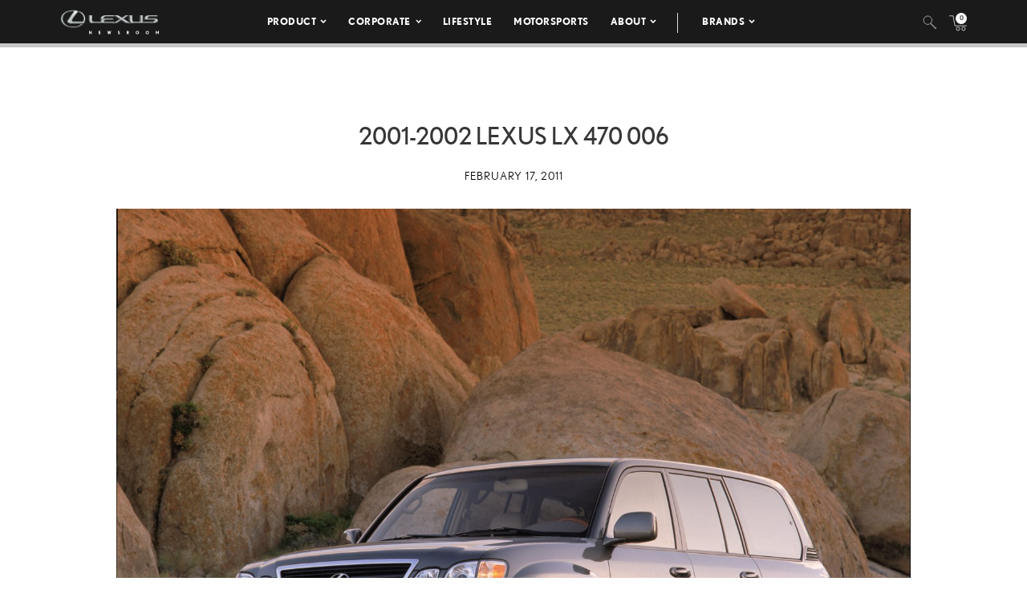

--- FILE ---
content_type: text/html; charset=utf-8
request_url: https://www.google.com/recaptcha/api2/anchor?ar=1&k=6Ldl55gUAAAAAODWLNyPR_2KfYHNm-DfOveo0xfH&co=aHR0cHM6Ly9wcmVzc3Jvb20ubGV4dXMuY29tOjQ0Mw..&hl=en&v=PoyoqOPhxBO7pBk68S4YbpHZ&size=normal&anchor-ms=20000&execute-ms=30000&cb=aajr4jkqvbuh
body_size: 49187
content:
<!DOCTYPE HTML><html dir="ltr" lang="en"><head><meta http-equiv="Content-Type" content="text/html; charset=UTF-8">
<meta http-equiv="X-UA-Compatible" content="IE=edge">
<title>reCAPTCHA</title>
<style type="text/css">
/* cyrillic-ext */
@font-face {
  font-family: 'Roboto';
  font-style: normal;
  font-weight: 400;
  font-stretch: 100%;
  src: url(//fonts.gstatic.com/s/roboto/v48/KFO7CnqEu92Fr1ME7kSn66aGLdTylUAMa3GUBHMdazTgWw.woff2) format('woff2');
  unicode-range: U+0460-052F, U+1C80-1C8A, U+20B4, U+2DE0-2DFF, U+A640-A69F, U+FE2E-FE2F;
}
/* cyrillic */
@font-face {
  font-family: 'Roboto';
  font-style: normal;
  font-weight: 400;
  font-stretch: 100%;
  src: url(//fonts.gstatic.com/s/roboto/v48/KFO7CnqEu92Fr1ME7kSn66aGLdTylUAMa3iUBHMdazTgWw.woff2) format('woff2');
  unicode-range: U+0301, U+0400-045F, U+0490-0491, U+04B0-04B1, U+2116;
}
/* greek-ext */
@font-face {
  font-family: 'Roboto';
  font-style: normal;
  font-weight: 400;
  font-stretch: 100%;
  src: url(//fonts.gstatic.com/s/roboto/v48/KFO7CnqEu92Fr1ME7kSn66aGLdTylUAMa3CUBHMdazTgWw.woff2) format('woff2');
  unicode-range: U+1F00-1FFF;
}
/* greek */
@font-face {
  font-family: 'Roboto';
  font-style: normal;
  font-weight: 400;
  font-stretch: 100%;
  src: url(//fonts.gstatic.com/s/roboto/v48/KFO7CnqEu92Fr1ME7kSn66aGLdTylUAMa3-UBHMdazTgWw.woff2) format('woff2');
  unicode-range: U+0370-0377, U+037A-037F, U+0384-038A, U+038C, U+038E-03A1, U+03A3-03FF;
}
/* math */
@font-face {
  font-family: 'Roboto';
  font-style: normal;
  font-weight: 400;
  font-stretch: 100%;
  src: url(//fonts.gstatic.com/s/roboto/v48/KFO7CnqEu92Fr1ME7kSn66aGLdTylUAMawCUBHMdazTgWw.woff2) format('woff2');
  unicode-range: U+0302-0303, U+0305, U+0307-0308, U+0310, U+0312, U+0315, U+031A, U+0326-0327, U+032C, U+032F-0330, U+0332-0333, U+0338, U+033A, U+0346, U+034D, U+0391-03A1, U+03A3-03A9, U+03B1-03C9, U+03D1, U+03D5-03D6, U+03F0-03F1, U+03F4-03F5, U+2016-2017, U+2034-2038, U+203C, U+2040, U+2043, U+2047, U+2050, U+2057, U+205F, U+2070-2071, U+2074-208E, U+2090-209C, U+20D0-20DC, U+20E1, U+20E5-20EF, U+2100-2112, U+2114-2115, U+2117-2121, U+2123-214F, U+2190, U+2192, U+2194-21AE, U+21B0-21E5, U+21F1-21F2, U+21F4-2211, U+2213-2214, U+2216-22FF, U+2308-230B, U+2310, U+2319, U+231C-2321, U+2336-237A, U+237C, U+2395, U+239B-23B7, U+23D0, U+23DC-23E1, U+2474-2475, U+25AF, U+25B3, U+25B7, U+25BD, U+25C1, U+25CA, U+25CC, U+25FB, U+266D-266F, U+27C0-27FF, U+2900-2AFF, U+2B0E-2B11, U+2B30-2B4C, U+2BFE, U+3030, U+FF5B, U+FF5D, U+1D400-1D7FF, U+1EE00-1EEFF;
}
/* symbols */
@font-face {
  font-family: 'Roboto';
  font-style: normal;
  font-weight: 400;
  font-stretch: 100%;
  src: url(//fonts.gstatic.com/s/roboto/v48/KFO7CnqEu92Fr1ME7kSn66aGLdTylUAMaxKUBHMdazTgWw.woff2) format('woff2');
  unicode-range: U+0001-000C, U+000E-001F, U+007F-009F, U+20DD-20E0, U+20E2-20E4, U+2150-218F, U+2190, U+2192, U+2194-2199, U+21AF, U+21E6-21F0, U+21F3, U+2218-2219, U+2299, U+22C4-22C6, U+2300-243F, U+2440-244A, U+2460-24FF, U+25A0-27BF, U+2800-28FF, U+2921-2922, U+2981, U+29BF, U+29EB, U+2B00-2BFF, U+4DC0-4DFF, U+FFF9-FFFB, U+10140-1018E, U+10190-1019C, U+101A0, U+101D0-101FD, U+102E0-102FB, U+10E60-10E7E, U+1D2C0-1D2D3, U+1D2E0-1D37F, U+1F000-1F0FF, U+1F100-1F1AD, U+1F1E6-1F1FF, U+1F30D-1F30F, U+1F315, U+1F31C, U+1F31E, U+1F320-1F32C, U+1F336, U+1F378, U+1F37D, U+1F382, U+1F393-1F39F, U+1F3A7-1F3A8, U+1F3AC-1F3AF, U+1F3C2, U+1F3C4-1F3C6, U+1F3CA-1F3CE, U+1F3D4-1F3E0, U+1F3ED, U+1F3F1-1F3F3, U+1F3F5-1F3F7, U+1F408, U+1F415, U+1F41F, U+1F426, U+1F43F, U+1F441-1F442, U+1F444, U+1F446-1F449, U+1F44C-1F44E, U+1F453, U+1F46A, U+1F47D, U+1F4A3, U+1F4B0, U+1F4B3, U+1F4B9, U+1F4BB, U+1F4BF, U+1F4C8-1F4CB, U+1F4D6, U+1F4DA, U+1F4DF, U+1F4E3-1F4E6, U+1F4EA-1F4ED, U+1F4F7, U+1F4F9-1F4FB, U+1F4FD-1F4FE, U+1F503, U+1F507-1F50B, U+1F50D, U+1F512-1F513, U+1F53E-1F54A, U+1F54F-1F5FA, U+1F610, U+1F650-1F67F, U+1F687, U+1F68D, U+1F691, U+1F694, U+1F698, U+1F6AD, U+1F6B2, U+1F6B9-1F6BA, U+1F6BC, U+1F6C6-1F6CF, U+1F6D3-1F6D7, U+1F6E0-1F6EA, U+1F6F0-1F6F3, U+1F6F7-1F6FC, U+1F700-1F7FF, U+1F800-1F80B, U+1F810-1F847, U+1F850-1F859, U+1F860-1F887, U+1F890-1F8AD, U+1F8B0-1F8BB, U+1F8C0-1F8C1, U+1F900-1F90B, U+1F93B, U+1F946, U+1F984, U+1F996, U+1F9E9, U+1FA00-1FA6F, U+1FA70-1FA7C, U+1FA80-1FA89, U+1FA8F-1FAC6, U+1FACE-1FADC, U+1FADF-1FAE9, U+1FAF0-1FAF8, U+1FB00-1FBFF;
}
/* vietnamese */
@font-face {
  font-family: 'Roboto';
  font-style: normal;
  font-weight: 400;
  font-stretch: 100%;
  src: url(//fonts.gstatic.com/s/roboto/v48/KFO7CnqEu92Fr1ME7kSn66aGLdTylUAMa3OUBHMdazTgWw.woff2) format('woff2');
  unicode-range: U+0102-0103, U+0110-0111, U+0128-0129, U+0168-0169, U+01A0-01A1, U+01AF-01B0, U+0300-0301, U+0303-0304, U+0308-0309, U+0323, U+0329, U+1EA0-1EF9, U+20AB;
}
/* latin-ext */
@font-face {
  font-family: 'Roboto';
  font-style: normal;
  font-weight: 400;
  font-stretch: 100%;
  src: url(//fonts.gstatic.com/s/roboto/v48/KFO7CnqEu92Fr1ME7kSn66aGLdTylUAMa3KUBHMdazTgWw.woff2) format('woff2');
  unicode-range: U+0100-02BA, U+02BD-02C5, U+02C7-02CC, U+02CE-02D7, U+02DD-02FF, U+0304, U+0308, U+0329, U+1D00-1DBF, U+1E00-1E9F, U+1EF2-1EFF, U+2020, U+20A0-20AB, U+20AD-20C0, U+2113, U+2C60-2C7F, U+A720-A7FF;
}
/* latin */
@font-face {
  font-family: 'Roboto';
  font-style: normal;
  font-weight: 400;
  font-stretch: 100%;
  src: url(//fonts.gstatic.com/s/roboto/v48/KFO7CnqEu92Fr1ME7kSn66aGLdTylUAMa3yUBHMdazQ.woff2) format('woff2');
  unicode-range: U+0000-00FF, U+0131, U+0152-0153, U+02BB-02BC, U+02C6, U+02DA, U+02DC, U+0304, U+0308, U+0329, U+2000-206F, U+20AC, U+2122, U+2191, U+2193, U+2212, U+2215, U+FEFF, U+FFFD;
}
/* cyrillic-ext */
@font-face {
  font-family: 'Roboto';
  font-style: normal;
  font-weight: 500;
  font-stretch: 100%;
  src: url(//fonts.gstatic.com/s/roboto/v48/KFO7CnqEu92Fr1ME7kSn66aGLdTylUAMa3GUBHMdazTgWw.woff2) format('woff2');
  unicode-range: U+0460-052F, U+1C80-1C8A, U+20B4, U+2DE0-2DFF, U+A640-A69F, U+FE2E-FE2F;
}
/* cyrillic */
@font-face {
  font-family: 'Roboto';
  font-style: normal;
  font-weight: 500;
  font-stretch: 100%;
  src: url(//fonts.gstatic.com/s/roboto/v48/KFO7CnqEu92Fr1ME7kSn66aGLdTylUAMa3iUBHMdazTgWw.woff2) format('woff2');
  unicode-range: U+0301, U+0400-045F, U+0490-0491, U+04B0-04B1, U+2116;
}
/* greek-ext */
@font-face {
  font-family: 'Roboto';
  font-style: normal;
  font-weight: 500;
  font-stretch: 100%;
  src: url(//fonts.gstatic.com/s/roboto/v48/KFO7CnqEu92Fr1ME7kSn66aGLdTylUAMa3CUBHMdazTgWw.woff2) format('woff2');
  unicode-range: U+1F00-1FFF;
}
/* greek */
@font-face {
  font-family: 'Roboto';
  font-style: normal;
  font-weight: 500;
  font-stretch: 100%;
  src: url(//fonts.gstatic.com/s/roboto/v48/KFO7CnqEu92Fr1ME7kSn66aGLdTylUAMa3-UBHMdazTgWw.woff2) format('woff2');
  unicode-range: U+0370-0377, U+037A-037F, U+0384-038A, U+038C, U+038E-03A1, U+03A3-03FF;
}
/* math */
@font-face {
  font-family: 'Roboto';
  font-style: normal;
  font-weight: 500;
  font-stretch: 100%;
  src: url(//fonts.gstatic.com/s/roboto/v48/KFO7CnqEu92Fr1ME7kSn66aGLdTylUAMawCUBHMdazTgWw.woff2) format('woff2');
  unicode-range: U+0302-0303, U+0305, U+0307-0308, U+0310, U+0312, U+0315, U+031A, U+0326-0327, U+032C, U+032F-0330, U+0332-0333, U+0338, U+033A, U+0346, U+034D, U+0391-03A1, U+03A3-03A9, U+03B1-03C9, U+03D1, U+03D5-03D6, U+03F0-03F1, U+03F4-03F5, U+2016-2017, U+2034-2038, U+203C, U+2040, U+2043, U+2047, U+2050, U+2057, U+205F, U+2070-2071, U+2074-208E, U+2090-209C, U+20D0-20DC, U+20E1, U+20E5-20EF, U+2100-2112, U+2114-2115, U+2117-2121, U+2123-214F, U+2190, U+2192, U+2194-21AE, U+21B0-21E5, U+21F1-21F2, U+21F4-2211, U+2213-2214, U+2216-22FF, U+2308-230B, U+2310, U+2319, U+231C-2321, U+2336-237A, U+237C, U+2395, U+239B-23B7, U+23D0, U+23DC-23E1, U+2474-2475, U+25AF, U+25B3, U+25B7, U+25BD, U+25C1, U+25CA, U+25CC, U+25FB, U+266D-266F, U+27C0-27FF, U+2900-2AFF, U+2B0E-2B11, U+2B30-2B4C, U+2BFE, U+3030, U+FF5B, U+FF5D, U+1D400-1D7FF, U+1EE00-1EEFF;
}
/* symbols */
@font-face {
  font-family: 'Roboto';
  font-style: normal;
  font-weight: 500;
  font-stretch: 100%;
  src: url(//fonts.gstatic.com/s/roboto/v48/KFO7CnqEu92Fr1ME7kSn66aGLdTylUAMaxKUBHMdazTgWw.woff2) format('woff2');
  unicode-range: U+0001-000C, U+000E-001F, U+007F-009F, U+20DD-20E0, U+20E2-20E4, U+2150-218F, U+2190, U+2192, U+2194-2199, U+21AF, U+21E6-21F0, U+21F3, U+2218-2219, U+2299, U+22C4-22C6, U+2300-243F, U+2440-244A, U+2460-24FF, U+25A0-27BF, U+2800-28FF, U+2921-2922, U+2981, U+29BF, U+29EB, U+2B00-2BFF, U+4DC0-4DFF, U+FFF9-FFFB, U+10140-1018E, U+10190-1019C, U+101A0, U+101D0-101FD, U+102E0-102FB, U+10E60-10E7E, U+1D2C0-1D2D3, U+1D2E0-1D37F, U+1F000-1F0FF, U+1F100-1F1AD, U+1F1E6-1F1FF, U+1F30D-1F30F, U+1F315, U+1F31C, U+1F31E, U+1F320-1F32C, U+1F336, U+1F378, U+1F37D, U+1F382, U+1F393-1F39F, U+1F3A7-1F3A8, U+1F3AC-1F3AF, U+1F3C2, U+1F3C4-1F3C6, U+1F3CA-1F3CE, U+1F3D4-1F3E0, U+1F3ED, U+1F3F1-1F3F3, U+1F3F5-1F3F7, U+1F408, U+1F415, U+1F41F, U+1F426, U+1F43F, U+1F441-1F442, U+1F444, U+1F446-1F449, U+1F44C-1F44E, U+1F453, U+1F46A, U+1F47D, U+1F4A3, U+1F4B0, U+1F4B3, U+1F4B9, U+1F4BB, U+1F4BF, U+1F4C8-1F4CB, U+1F4D6, U+1F4DA, U+1F4DF, U+1F4E3-1F4E6, U+1F4EA-1F4ED, U+1F4F7, U+1F4F9-1F4FB, U+1F4FD-1F4FE, U+1F503, U+1F507-1F50B, U+1F50D, U+1F512-1F513, U+1F53E-1F54A, U+1F54F-1F5FA, U+1F610, U+1F650-1F67F, U+1F687, U+1F68D, U+1F691, U+1F694, U+1F698, U+1F6AD, U+1F6B2, U+1F6B9-1F6BA, U+1F6BC, U+1F6C6-1F6CF, U+1F6D3-1F6D7, U+1F6E0-1F6EA, U+1F6F0-1F6F3, U+1F6F7-1F6FC, U+1F700-1F7FF, U+1F800-1F80B, U+1F810-1F847, U+1F850-1F859, U+1F860-1F887, U+1F890-1F8AD, U+1F8B0-1F8BB, U+1F8C0-1F8C1, U+1F900-1F90B, U+1F93B, U+1F946, U+1F984, U+1F996, U+1F9E9, U+1FA00-1FA6F, U+1FA70-1FA7C, U+1FA80-1FA89, U+1FA8F-1FAC6, U+1FACE-1FADC, U+1FADF-1FAE9, U+1FAF0-1FAF8, U+1FB00-1FBFF;
}
/* vietnamese */
@font-face {
  font-family: 'Roboto';
  font-style: normal;
  font-weight: 500;
  font-stretch: 100%;
  src: url(//fonts.gstatic.com/s/roboto/v48/KFO7CnqEu92Fr1ME7kSn66aGLdTylUAMa3OUBHMdazTgWw.woff2) format('woff2');
  unicode-range: U+0102-0103, U+0110-0111, U+0128-0129, U+0168-0169, U+01A0-01A1, U+01AF-01B0, U+0300-0301, U+0303-0304, U+0308-0309, U+0323, U+0329, U+1EA0-1EF9, U+20AB;
}
/* latin-ext */
@font-face {
  font-family: 'Roboto';
  font-style: normal;
  font-weight: 500;
  font-stretch: 100%;
  src: url(//fonts.gstatic.com/s/roboto/v48/KFO7CnqEu92Fr1ME7kSn66aGLdTylUAMa3KUBHMdazTgWw.woff2) format('woff2');
  unicode-range: U+0100-02BA, U+02BD-02C5, U+02C7-02CC, U+02CE-02D7, U+02DD-02FF, U+0304, U+0308, U+0329, U+1D00-1DBF, U+1E00-1E9F, U+1EF2-1EFF, U+2020, U+20A0-20AB, U+20AD-20C0, U+2113, U+2C60-2C7F, U+A720-A7FF;
}
/* latin */
@font-face {
  font-family: 'Roboto';
  font-style: normal;
  font-weight: 500;
  font-stretch: 100%;
  src: url(//fonts.gstatic.com/s/roboto/v48/KFO7CnqEu92Fr1ME7kSn66aGLdTylUAMa3yUBHMdazQ.woff2) format('woff2');
  unicode-range: U+0000-00FF, U+0131, U+0152-0153, U+02BB-02BC, U+02C6, U+02DA, U+02DC, U+0304, U+0308, U+0329, U+2000-206F, U+20AC, U+2122, U+2191, U+2193, U+2212, U+2215, U+FEFF, U+FFFD;
}
/* cyrillic-ext */
@font-face {
  font-family: 'Roboto';
  font-style: normal;
  font-weight: 900;
  font-stretch: 100%;
  src: url(//fonts.gstatic.com/s/roboto/v48/KFO7CnqEu92Fr1ME7kSn66aGLdTylUAMa3GUBHMdazTgWw.woff2) format('woff2');
  unicode-range: U+0460-052F, U+1C80-1C8A, U+20B4, U+2DE0-2DFF, U+A640-A69F, U+FE2E-FE2F;
}
/* cyrillic */
@font-face {
  font-family: 'Roboto';
  font-style: normal;
  font-weight: 900;
  font-stretch: 100%;
  src: url(//fonts.gstatic.com/s/roboto/v48/KFO7CnqEu92Fr1ME7kSn66aGLdTylUAMa3iUBHMdazTgWw.woff2) format('woff2');
  unicode-range: U+0301, U+0400-045F, U+0490-0491, U+04B0-04B1, U+2116;
}
/* greek-ext */
@font-face {
  font-family: 'Roboto';
  font-style: normal;
  font-weight: 900;
  font-stretch: 100%;
  src: url(//fonts.gstatic.com/s/roboto/v48/KFO7CnqEu92Fr1ME7kSn66aGLdTylUAMa3CUBHMdazTgWw.woff2) format('woff2');
  unicode-range: U+1F00-1FFF;
}
/* greek */
@font-face {
  font-family: 'Roboto';
  font-style: normal;
  font-weight: 900;
  font-stretch: 100%;
  src: url(//fonts.gstatic.com/s/roboto/v48/KFO7CnqEu92Fr1ME7kSn66aGLdTylUAMa3-UBHMdazTgWw.woff2) format('woff2');
  unicode-range: U+0370-0377, U+037A-037F, U+0384-038A, U+038C, U+038E-03A1, U+03A3-03FF;
}
/* math */
@font-face {
  font-family: 'Roboto';
  font-style: normal;
  font-weight: 900;
  font-stretch: 100%;
  src: url(//fonts.gstatic.com/s/roboto/v48/KFO7CnqEu92Fr1ME7kSn66aGLdTylUAMawCUBHMdazTgWw.woff2) format('woff2');
  unicode-range: U+0302-0303, U+0305, U+0307-0308, U+0310, U+0312, U+0315, U+031A, U+0326-0327, U+032C, U+032F-0330, U+0332-0333, U+0338, U+033A, U+0346, U+034D, U+0391-03A1, U+03A3-03A9, U+03B1-03C9, U+03D1, U+03D5-03D6, U+03F0-03F1, U+03F4-03F5, U+2016-2017, U+2034-2038, U+203C, U+2040, U+2043, U+2047, U+2050, U+2057, U+205F, U+2070-2071, U+2074-208E, U+2090-209C, U+20D0-20DC, U+20E1, U+20E5-20EF, U+2100-2112, U+2114-2115, U+2117-2121, U+2123-214F, U+2190, U+2192, U+2194-21AE, U+21B0-21E5, U+21F1-21F2, U+21F4-2211, U+2213-2214, U+2216-22FF, U+2308-230B, U+2310, U+2319, U+231C-2321, U+2336-237A, U+237C, U+2395, U+239B-23B7, U+23D0, U+23DC-23E1, U+2474-2475, U+25AF, U+25B3, U+25B7, U+25BD, U+25C1, U+25CA, U+25CC, U+25FB, U+266D-266F, U+27C0-27FF, U+2900-2AFF, U+2B0E-2B11, U+2B30-2B4C, U+2BFE, U+3030, U+FF5B, U+FF5D, U+1D400-1D7FF, U+1EE00-1EEFF;
}
/* symbols */
@font-face {
  font-family: 'Roboto';
  font-style: normal;
  font-weight: 900;
  font-stretch: 100%;
  src: url(//fonts.gstatic.com/s/roboto/v48/KFO7CnqEu92Fr1ME7kSn66aGLdTylUAMaxKUBHMdazTgWw.woff2) format('woff2');
  unicode-range: U+0001-000C, U+000E-001F, U+007F-009F, U+20DD-20E0, U+20E2-20E4, U+2150-218F, U+2190, U+2192, U+2194-2199, U+21AF, U+21E6-21F0, U+21F3, U+2218-2219, U+2299, U+22C4-22C6, U+2300-243F, U+2440-244A, U+2460-24FF, U+25A0-27BF, U+2800-28FF, U+2921-2922, U+2981, U+29BF, U+29EB, U+2B00-2BFF, U+4DC0-4DFF, U+FFF9-FFFB, U+10140-1018E, U+10190-1019C, U+101A0, U+101D0-101FD, U+102E0-102FB, U+10E60-10E7E, U+1D2C0-1D2D3, U+1D2E0-1D37F, U+1F000-1F0FF, U+1F100-1F1AD, U+1F1E6-1F1FF, U+1F30D-1F30F, U+1F315, U+1F31C, U+1F31E, U+1F320-1F32C, U+1F336, U+1F378, U+1F37D, U+1F382, U+1F393-1F39F, U+1F3A7-1F3A8, U+1F3AC-1F3AF, U+1F3C2, U+1F3C4-1F3C6, U+1F3CA-1F3CE, U+1F3D4-1F3E0, U+1F3ED, U+1F3F1-1F3F3, U+1F3F5-1F3F7, U+1F408, U+1F415, U+1F41F, U+1F426, U+1F43F, U+1F441-1F442, U+1F444, U+1F446-1F449, U+1F44C-1F44E, U+1F453, U+1F46A, U+1F47D, U+1F4A3, U+1F4B0, U+1F4B3, U+1F4B9, U+1F4BB, U+1F4BF, U+1F4C8-1F4CB, U+1F4D6, U+1F4DA, U+1F4DF, U+1F4E3-1F4E6, U+1F4EA-1F4ED, U+1F4F7, U+1F4F9-1F4FB, U+1F4FD-1F4FE, U+1F503, U+1F507-1F50B, U+1F50D, U+1F512-1F513, U+1F53E-1F54A, U+1F54F-1F5FA, U+1F610, U+1F650-1F67F, U+1F687, U+1F68D, U+1F691, U+1F694, U+1F698, U+1F6AD, U+1F6B2, U+1F6B9-1F6BA, U+1F6BC, U+1F6C6-1F6CF, U+1F6D3-1F6D7, U+1F6E0-1F6EA, U+1F6F0-1F6F3, U+1F6F7-1F6FC, U+1F700-1F7FF, U+1F800-1F80B, U+1F810-1F847, U+1F850-1F859, U+1F860-1F887, U+1F890-1F8AD, U+1F8B0-1F8BB, U+1F8C0-1F8C1, U+1F900-1F90B, U+1F93B, U+1F946, U+1F984, U+1F996, U+1F9E9, U+1FA00-1FA6F, U+1FA70-1FA7C, U+1FA80-1FA89, U+1FA8F-1FAC6, U+1FACE-1FADC, U+1FADF-1FAE9, U+1FAF0-1FAF8, U+1FB00-1FBFF;
}
/* vietnamese */
@font-face {
  font-family: 'Roboto';
  font-style: normal;
  font-weight: 900;
  font-stretch: 100%;
  src: url(//fonts.gstatic.com/s/roboto/v48/KFO7CnqEu92Fr1ME7kSn66aGLdTylUAMa3OUBHMdazTgWw.woff2) format('woff2');
  unicode-range: U+0102-0103, U+0110-0111, U+0128-0129, U+0168-0169, U+01A0-01A1, U+01AF-01B0, U+0300-0301, U+0303-0304, U+0308-0309, U+0323, U+0329, U+1EA0-1EF9, U+20AB;
}
/* latin-ext */
@font-face {
  font-family: 'Roboto';
  font-style: normal;
  font-weight: 900;
  font-stretch: 100%;
  src: url(//fonts.gstatic.com/s/roboto/v48/KFO7CnqEu92Fr1ME7kSn66aGLdTylUAMa3KUBHMdazTgWw.woff2) format('woff2');
  unicode-range: U+0100-02BA, U+02BD-02C5, U+02C7-02CC, U+02CE-02D7, U+02DD-02FF, U+0304, U+0308, U+0329, U+1D00-1DBF, U+1E00-1E9F, U+1EF2-1EFF, U+2020, U+20A0-20AB, U+20AD-20C0, U+2113, U+2C60-2C7F, U+A720-A7FF;
}
/* latin */
@font-face {
  font-family: 'Roboto';
  font-style: normal;
  font-weight: 900;
  font-stretch: 100%;
  src: url(//fonts.gstatic.com/s/roboto/v48/KFO7CnqEu92Fr1ME7kSn66aGLdTylUAMa3yUBHMdazQ.woff2) format('woff2');
  unicode-range: U+0000-00FF, U+0131, U+0152-0153, U+02BB-02BC, U+02C6, U+02DA, U+02DC, U+0304, U+0308, U+0329, U+2000-206F, U+20AC, U+2122, U+2191, U+2193, U+2212, U+2215, U+FEFF, U+FFFD;
}

</style>
<link rel="stylesheet" type="text/css" href="https://www.gstatic.com/recaptcha/releases/PoyoqOPhxBO7pBk68S4YbpHZ/styles__ltr.css">
<script nonce="nSf1vEDyYqn9XSeqXQblQQ" type="text/javascript">window['__recaptcha_api'] = 'https://www.google.com/recaptcha/api2/';</script>
<script type="text/javascript" src="https://www.gstatic.com/recaptcha/releases/PoyoqOPhxBO7pBk68S4YbpHZ/recaptcha__en.js" nonce="nSf1vEDyYqn9XSeqXQblQQ">
      
    </script></head>
<body><div id="rc-anchor-alert" class="rc-anchor-alert"></div>
<input type="hidden" id="recaptcha-token" value="[base64]">
<script type="text/javascript" nonce="nSf1vEDyYqn9XSeqXQblQQ">
      recaptcha.anchor.Main.init("[\x22ainput\x22,[\x22bgdata\x22,\x22\x22,\[base64]/[base64]/[base64]/[base64]/[base64]/UltsKytdPUU6KEU8MjA0OD9SW2wrK109RT4+NnwxOTI6KChFJjY0NTEyKT09NTUyOTYmJk0rMTxjLmxlbmd0aCYmKGMuY2hhckNvZGVBdChNKzEpJjY0NTEyKT09NTYzMjA/[base64]/[base64]/[base64]/[base64]/[base64]/[base64]/[base64]\x22,\[base64]\x22,\x22w4/ChhXDuFIXMsO/wq5pVsO/w6fDpMKpwqtaEX0Dwr/ClMOWbi5MVjHChxQfY8OlccKcKVVpw7rDsw7Dk8K4fcOTWsKnNcOzYMKMJ8OVwq1JwpxuIADDgDwjKGnDgSvDvgEDwqUuARRXRTUPHxfCvsKgQMOPCsK7w6bDoS/CnDbDrMOKwozDvWxEw77CkcO7w4QmDsKeZsOCwo/CoDzCkSTDhD8wTsK1YHLDnQ5/JsKiw6kSw5diecK6Uxggw5rCpit1bzMNw4PDhsKSNS/[base64]/[base64]/CqMKdP1gKwrPCp8KCKMKwd8KqwoLCssOaw4pVc2swV8OYRRt6L0Qjw5/CsMKreEdTVnNDG8K9wpxxw7l8w5YBwrY/w6PCilAqBcOAw44dVMOywq/DmAIIw4XDl3jCu8Kmd0rCjMO6VTgUw4Ruw51Hw6BaV8KRb8OnK2zClcO5H8KzTzIVZcOrwrY5w7lxL8OsWEApwpXCs2wyCcKKPEvDmmzDsMKdw7nCnHldbMKgD8K9KDDDvcOSPQDCr8ObX2fCtcKNSUPDssKcKzbCrBfDlzXCjQvDnU3DliEhwovCiMO/RcKAw7ojwoRpwojCvMKBLWtJISZJwoPDhMKjw5YcwobCgEjCgBEXKFrCisK6dADDt8KtPFzDu8KoUUvDkTjDtMOWBR/[base64]/[base64]/DizkFw75dDXfDrcKLw5jDkMK/LQ9Zw7vDuVERVCXCmcOnwpLCtcOUwp3DncKDw7jCgsOgwptKMHfCicKEaFkmMsK/w74Ew5vChMOfw7TDgxXDgcK+wrnDoMKKwrU9OcKLLUHCisO1e8KsXsOrw4TDvhZQw5FVwpkyXcKUFjTDnMKVw6PCnnLDpcOMwqPCncOwQRsSw4/[base64]/ccOcw5PDksOObcK9dsKewq0lKG/CjUhjTsKgw5nDpsK+fcOEc8OHw48VJnjCiTPDtzJEDS1/[base64]/Cjghsc2zCvA7Cpg8MCXdMw5/DnXLChcK5JyXCgsO9U8KVecKKVE/Ct8KOwpHDscKQLTLDlFnDvCs2w6HCv8KRw7LDhsK9woRQEgjCm8KWwrVwH8Ogw4rDoy7DmMOCwrTDjEpwbsKSwqU/E8K6wqTDoWJROFXDvUQQw5vDnsKLw7AvXS7CthJ4w6XCk10eKxvDiTpLUcOLw7ptJcOTMCJ3w6vDqcKYw5vDqMK+w5zCuXPDjMOqwo/Ck1HDscOkw63CmcKew7BYFCLDp8KOw73DksOIIhUYWkXDucO4w7wkX8OrJsO+w5gPV8Kiw4RvwoDCgcKjw4nDnsKdwojCo2LDgiHDrXzDmsO/T8K1RMO3MMOZw4jDn8OvBH7Ct19Hw6Emwro3w5/CscKywrl/[base64]/w41xK8OZLkzCjmLDsTTCkcKRwpzCtS8awo9fDMKdNcO7L8KWBMOfUjXDhcOOwr43KVTDgyRnw7/CoHd7w7tjS2EKw5IHw4BYw5zCtcKuQcO3dh4Lw747LcKowqLCk8O8dmrCiD4Yw6BhwpzDtMKeGi/DqsOiLQXDpcKKwqHDs8OTw7rDt8OeWcOGKgTDocKXH8OgwpUSX0LDpMOywpZ9Y8K7worChiszHMK9ccKcwrTDscKTNxDDsMKsOsKDwrLDixrCgkTDucOuH10QwoPDpcKIRgIrw5pNwo0KD8OIwo4WKcKpwr/DgCnCmSIWM8KnwrDCgQ9Lw43CoBghw69ow6AUw4ohNBjDuxXCkQDDucOZYsORO8K5w4bDkcKNwocywoXDhcOkCMOxw6hXw510bSYXPjQ7wpjDh8KsExvCu8Koa8KyFcKoWWvDvcONwpvDtmIQUTjDksK6bMOcwqsIcTPDjWZKwp7CvRTConjDvsOyYsOOQHLDnCXCtz/DoMOtw6rCj8Olwq7Dqzk3wqLDssK1P8OZw4V1bsOmV8KLw5JCCMKxwqs5csKOw4DDjjwSekXCn8KsQGhVw7UIwoHDmsKZZcK/woB1w5TCiMO2MXEnI8K5CcK7wp7CnW/[base64]/[base64]/wodBTCrDhcKIwrvDvFkUw6/DvHEMd8K7V33CisKGw6nDu8K/[base64]/CscO3WsObbFbDuAQ2DMO6FSMUw47CmsOFdi7DoMONw5JAWA7DrMKWw6PDmcOUwoBXAHjCkAnDl8KvPSxGOMOcGsKiw5HCqcKoOlMIwqs8w6bDnMOmXsKybcKHwq0RVh/DgH0VasKZw5BUw6XDgcOUTcKnwobDjSxZA3/DgsKNw4jCsD7DmsOcNMOtAcOia2vDhsOuwrzDkcOmw5jDhMK4KA/Dlj9gwrgTasK4ZsO/SQTCogcmYEA7wrPCk2kwfjZaVsKYLcKCwpo5wrwoTsKBMD/Ds33DqsKBYVfDkgxNQcKHwoTCi1zDocKsw4pvBxXCpsOjw5nDu3B2wqXDrULDmcK7w4rCqi3Ch3HDjMKXwoxWCcKdNsKPw4xZWV7Cp0EFasOSwpBwwqzClnrCiFjDh8Orw4DDnlLCq8O4wp/[base64]/[base64]/Ck2LDhcOwNCsJY8KSw4LCuWAESTjDhmPDkT1QwrHDtMKsfR7Dlhg3SMOewpbDr1PDt8KCwoBlwodvKwAICWdcw7rCisKJwpRjP3vDhz3CicOpw6HDnTTCq8OvCQHCksK8I8OeFsK8w6bCmFfCncK5w6zDrB/DgcOCwprDlMOdw7QUw5cEasOrUijCgcKCwofComPCsMOBw6rDvSIFG8Ohw6nCjDDCqGbCgcKpDVDDhyzCnsORZVLCmVwpWMKYwonDpVAxahbDt8Kyw78afkopw5XDnSjCkXJfUQY1w63DtFoOZnEeE1XChQNWwp3Csg/CvSrDvsOjwrXDnFVhwqRgQsKsw77DpcKSw5DDuGcbw59mw73DvMKgNGgcwqrDsMO7woDClxnCrcOYIDdIwp9maSETw4PDjxUjwr1Bw7ApB8KiN3tkwpRUM8KHw5YnCsO3wofDt8KewpRKw6jCjsOVQsKBw5TDtcKQOsOMT8OMw5g9wrHDvBJ1P3/CjDAtFRnDlMKAw4zDkcOrwpzCgsOhwpTCpGlMw5LDqcKuw7HDkBFMJ8OYVzomUzzDjRzDgFjCo8KRWcOmaTEIFcONw6lgSsKAA8K0wqxUNcKowp/Dg8KLwo0MaHYqLVoMwpXCkjQlHMKeXH7Dh8OdT0nDiDbCv8OTw7siw7/DiMOrwrYnSsK7w6cLwr7CgWDCtMO5wowRI8OnOQfDisOpTgRswrdlVDPDscKVw7fDssOdwqgFUcK1His3w4ktwrcuw7bDnWYJHcO4w5zDnMOPw4vCnMORwqHDrgAewozCvcOFw6hWT8K9woF7w5fCsWDCt8KHw5HDt19uwqwewr/[base64]/DuMOGGStuWMK3eMOaCClQOMKBwodgw6hKM0bCiXFIwq/DuzpzWTFAw7DDrcKrwogCAVPDpcKlwoQ+VzsJw5kMw4dfA8KJTwLCpcOZwonCt106BMOiw6kgwoI/PsKVPcO+wq1mNkJCHsKgwrDChzLCpRRiw5B2wpTCqsOBw75KZhHCnTZZw6Q/wprDu8KLS0ALwpPCmEAbAV4Nw5jDm8KZdsONw4rDq8KwwrPDtsKGwowww4ZPETJRc8Ocwp3DjjA1w7/DisKKXsKYw53Cm8OQwq/DtMOQwp/DmMK0wrnCrUrDimHCl8KQwp09VMODwpYNHinDlSAvEz/DlMOhWsKzWsOpwqTClChMQsOsHErDicOvbMOUwo00wrA4wo8kG8Kfw5oMf8ODbmhBwp1WwqbDjmTDoxwVa0/DjDjDjwIQw4pOwoLDlHBPw7nCmMKEwoVzVG7DsHTCt8KxPnnDmsO3w7ATMsOZwrXDgSdiw7U5wpHCtsOmw5Iqw6NNLHfClWggw4NcwrvDlcOcJHDCh24ADkfCo8OPwq8tw6DDgD/DmcOowq7CgsKEO0cuwq5ZwqIrH8OhU8KGw47CvMOBwpPCm8O+w50rcm/Cn39HCm9bw6l8P8Ktw7tOwqVTwovDp8KZf8OEBinDhnrDhVvDvMO3Y2FOw5DCsMKXaEfDpUI/wrrCrsKswqPDg38rwpU/K0XCo8OcwrlTwpdzwoMgwonCgzDCvsOSeDvDhVcOGCvDqMO7w63CncOBQ31Ew7HDq8OdwrNcw481wop3OT/DhmfDs8Kiwp7DgsK6w5gsw5rCnWjDoChkw7XClsKpCVpEw7wmw7XCn0JWccOmfcOMTsOTYsOFwpfDmnzDocOHw4bDk3QDa8KMHsOiF0vDtBp/ScK7esKbwrnDolAFcC/DqMKvwofDu8Kzwow6Jx3CgCHCgFgNEV5rwpp0ScOsw6bDj8KJw5/[base64]/CkDE7wotEwqbCqynDtg/DqHLCokt9UMOANMKaPcOMAWXDqcOZwo9AwpzDtcO3wpTCmsOSwqbCgcO3wpzCocOuw5o5f01oE0LDvcONMn4rwrM2w44EwqXCsynCqsOYJGzCjwzCtXTClWJNcDDDqzp0ay00w4Q5wr4SUDXDvcOIw5jDrMKsPgBww5J+GcK3w71XwqYDS8KCw5/[base64]/CrsOye8O0PxXCtxDCvnPCuhMCw7BiwrrDvBtqQcOhKsK+VsKkwrlMBzAUNz/CqcKySzsLw57ClXTDpkTCl8OuXsKww6oPwpcawo0pw4XDkRPCuixcXjUEb1DChifDnhrDjBlpW8Otwpd0w4HDuETCicOTwp3DjsK2bmTDvsKBwpkcw7bDksO+wos2LsKdaMOIwrvCmcOew4xnwpE9dsKywq/CrsKABMK9w5ceCMO6wrdQXiTDhS/DrcOvTMO2ZsKUwpjDhQMgZsOLDMO7wo08woNww7N3woBSJsOpIXTCokw8w6cgISZZGlrDl8KswqIXNsOYw6DCvsKPw7pxBWBAK8OBw6xMw5tdfCYcbWjCocKqInrDksOIw5IoCBbDqsOowp3CgFbCjDfDhcK/GWLCqChLLGbDg8OTwr/[base64]/Ds0R4JsO2w74aw59/wq/DtxZvLzzClcKpUT4lw5bCiMO4wpzCmmzDr8KWaUUHLRA0wqYpw4XCuDzCn2w8wrVsUXTCiMKSacOwTcKPwpbDksK9wrzCtzjDnFw3w7jDocKXwqF5XsK0NxfCjMO7XwPCpTBJw4dpwrw0DwrCu3Ijw4DCm8Kcwpofw4AMwp7CthhPQMKfwp4gwp4Ewqs5cC/Ci0XDrX1Ow6bCpMKiw47DuVpXwoc2P0HCkQvClcK8fMOpw4LDrTzCpMOJw4kBwrxRwoRQUmPCighwMMOZwpdfe1PCocOlwpBww65/MMO2b8O+O1ZBw7Vsw6t/wr0Pw699wpImwq7DlsORFcOWcMKFwqlJesO+QMK7wpAiwpXDmcKKw6LDglnDs8K5aBczcMOwwr/DgsODK8O8wrfCkBMIw7wLw7Fiw57DvXXDocOiaMO6dMKydMKHL8KZD8K8w5fCkmrCqsKTw7zDp0LCuEvDuDfDnAnCpMOVwqMsScOQa8K/fcKkw7J6w4l7wrcyw4JRw7QIwq4eJlMfLcKCwrhMwoPClwwYJAI7w6vCqH4rw4krw7oJw6bCjsOawqTDiB07w4sMecK+PMOhEcO2bsK4FETCjA1lWyBWwqjCisKyecKcBgfDh8O7GMO/wrFuwrvCpSrCmcO/wr3DrU7DvsKUwrLDimjDl2nCk8O2w7XDqcKmFsORPMK+w75VGsKcwpAKw67Ct8OmWMOSwp7Cll1owpLCtRcVw54owo7CoC0HwoXDhcOuw7ZSFsK3csO+W2/CoA1bTWcrGcKqTMK8w7YDF07DkBTDjXTDrsOFwp/[base64]/ZGAfw5lKG8O7PsOrKT9Nw6/DpsOXVyxywoXCnGkyw4BgSMKlwqQgwqYTw78RHMO9w6Adw79GZkp/N8O+wrx+w4XCizNUNTXDqTIFwr/[base64]/[base64]/[base64]/XcKAwosQEMKlO2cNwoTDtsKBwrEMwqxaw6grIsO/w6jCuMOUJsOoQWNEwobCpsOyw4zDnkHDrSjDoMKqXsO+DXU7w6zChsKqwoY2Nmx3wrTDvljCq8O/TsK+wqZRGAHDlzzClGhnw51KDkpJw5x/w5nDp8KjIWLCk3DCg8ONOQDDmXjCvsOEw6xlw5LDqsKuLzvCthE5Kz/DocO0w6TDusKLwqAAXcOeVsOOwqNuLWs0d8O6w4Epw4BrO1IWPC4ZQcOww78iXTZRdnrCq8K7OsOAwrXCiXDDqMKuGwnCqzHDky9VT8OHw5khw4zCvMKgwq5/[base64]/ChnLCkCfCqzcfKMKGMcKQBHcSw6cKasOowpIwwpRqUcOFw5syw48FXMOKwr8mMMO6KcOYw5o8woolCcKDwpBERzB8Lk9Yw5hieCrDlQ9Qwr/[base64]/CTJkaMK1SE1DwroNw5LDmcONwoXCgX7CiWgPw7FbI8KKJcOAQsKjwq0nw7TDnWwywqNgw5zCp8KMw4Azw6R+woXDk8KJfy8gwpRvD8K2XMO3Q8OVWXXDlA8ACsOewoHCgMOBwqwiwo4fwrFrwpNGwpULfUXDoh9ZCAnCg8Knwp4TN8KwwoYAw6zCmTPDpS5Hw5/[base64]/CiMOrwqvDqHA0SsK6OsKlWzlWwqnCuMOuD8KNTsKKTlo0w5XCsi0JJikwwq7Cui/DpsKzw67DnHHCu8OVfTnCusK6M8K8wq/CvXNjWMO/[base64]/DkMKvwr/DmsK0woZ3wpHDjFbDowzCpsKjw7ZlYXNobUDCrl7CuBrDq8KJwrLDksOTKsOgdcOLwrUvHMORwqQdw4U/wrBxwqVoC8O9w4XCqhnCssKYPzZBfsKDw5bDtDFxwrhvUsOSB8OoeBLCjHtLN3TCtTA/w7AxU8KLIMKCw47DjHXCoxjDtMO7d8Osw7HCnmDCqUnCi0zCuCxlJMKawrnDmA0YwrFtw4nCq39+LFg1EAMuwo7DnxzDg8OFehTCuMOmaCdgw7gNwotswp1UwrbDtk45w7rDnVvCr8OAOUvCggs/[base64]/Dh8O9woscw7vCuVpBJhvDhBE/[base64]/CsALClmXCuDTCggcFwqtXGsK7wrJzdSFpKXNfw6d4w7UUw7DCqhdlaMK8L8KHUcOdwr/Dk3Z+S8Oqwp/[base64]/CjU3DmRXChsOgByJdwrdYw5TCvcKZw6vDt03CnsO4w6fCq8OdZm3ClTzDusOnJMKkLMO/A8KCI8KLwrfDusKCwo5/chrCqCXDscKebsKIwprClsOqN2IVQcOew65/cyNVw599Jg3Dm8OHM8KKw5w0SMKBw6F6w5/CjcOJw5HDhcKOwq/Cs8OUS0PCvRgvwrHDvwjCt2fCm8K/CsOLwppSO8Kpw6lbY8Oawo5dQGZKw7gVwq/CqcKMw6zDt8KfbikvXMOBwqTCuEDDjsOWGcKxwpLDocKkw5HChwfCpcOFwr5cC8OvKmYMF8OiJHbDlH8cDsOkMcKVw61AAcOXw5rCrzd2fUAFwoYDwq/Dv8OvwpDCo8KIQyxIbMKywqMVwqfCowRVeMKow4fCs8OTKWxpUsOlwppAw4fCr8OOJ0DCiRvCoMOnw4Rcw4nDq8KpdMKWOQ3DkMOHAUzClcKFwpDChMKXw7BqwoDCm8OAYMO2UcKNQXbDhcKUWsOvwpQ6UlpOwq/DksOgf2hgJsKGw6gWwrDCicOhBsOGw6sdw7oJQ2Frw5EKw6V6Im9Zwol1w43CrMKkwp3DlsO7Gh/[base64]/[base64]/wonCtmgOHMKkw6R9T8Knw4nCqsOEwqbDvyB9wrluw4Mfw7ZxYALChCNUC8O2w4/CnA3DnwBkNkfCr8ObScOEw5nDrWvCtGtiw6QUwqzCvjfCqyHCs8OZTcO4w483fXfCl8OISsKBN8KMAsKBaMKoTMKfw43Ds1Nsw4lOI245w5AMw4E+MwYiHMOScMOxw7jDvMOvJBDCuWtSQBXClR3CvHDDvcKMJsOPCl/CmVweXMKDwrbCmsK9w4IdCUNFwrICfz/CiXU1wqhXw69lwqHCsn3Dn8OawoPDiQLDmHVGwqjClsK6YcKzL2fDtcKmw4s1wqzDulcBVcKuMsKDwpU4wq8fw6Q6DcKBFxw7wpjCvsKKw4DCrBLDgsKawrl5w7MaSD4PwqQtd05UeMOGwqzDlSvCusOtAcOKwoF1woDDmwFZwo/DisOTw4FsGcKLSMK9woQww4XDl8KuX8KRLwkGwpFzwpTChMOIOcO2woLDg8KOwozCnRQoKcKAw4oyaSVlwoPCvArDpB7CvMKgcGTCuiHCjsKDUmpyXQFcZ8Kiw4giwqBUH1DDtEZcwpbCjmBJw7PCoD/DrcKQJDhOw5kNcl5lw4lqQcOWLcKZw641B8KVMHnCqEhwIwTDpMOuFsKufAgTaVnDgcKMEGjCjifDkkbDmWE/wpbDucOhZsOYw5DDhsOjw4PCgkk9w7/[base64]/w50GC8K2D8O9acOXwpIzw4w2wrfDoj1/wq10w6vCnCTCmCUFZD1Yw6lPN8KjwrjCssOJwpDDgMKewrYJwqh0wpF4w7VgwpHCqwXCnsOJI8KoXl9ZWcKWwo9JYcOuAy54WMO9SSfCkBZOwoNeVcOnBELCpw/CjsKnGcO7w6HDhSXDkSPCgitBGMOJw4/[base64]/CgT5lw6URwo3ChWnDox3Cj3rCsMKIBMOdw6tBfMOQG0zDtsO+wpzDq2omGcOXwpjDi1bCljdiCMKXYFbDusKRbiLCvivDoMKUEMOjwpJTNA/ClwbCjhpFw5TDknnDisOOwrIMQDhQGRpaNRM9E8OGw5cBXTfDjcOtw7vDssOMw7DDuD7Dp8KNw43CssOFw5UufW7Dn0s/[base64]/CtRRAcQbCiRzCr8KWw7/[base64]/LMOUw5VywqxyAyzCg0c8VMO2wrJuwrnCtHbCpyTDpzrCisOVwpbCsMOTZBEUfsODw7fDtsK3w5HCvsOiE2PCklzDrsO/YMKbwoV+wqLChMOawoFEwrJidykCw4rCk8OJUMOSw6huwrfDulHCohTCvsOcw4/DosOzcMKFwqAWw63CqcOYwqxxwp/[base64]/CizbCnDACwrEGwqvDvcOYwpfCvyUbWMOhcsKUbR57XRrDgQvDlcKMwprDvRN4w5PDisKXWcKAMcOAasKVwrTCp0LCi8OCw6lDw6pFwrPCjAvCjj1nFcOLw7XCncKuwo1RRsO0wqXCkcOAKRTCqzXDrjjDk38WbG/Dr8OFwo8RCHHDg0ZmOkEGwo5pw7PCsBF1Y8O4w4d6ZcKcSzYyw5gbSMKIw78uwpJMIkprVcOswpVqVmTDhMKaJMKUw48jJMO/wq8KcnbDo33CkhvDswrDgTZTw60yH8OUwpkiw6E0a0bDjsOoKsKJw6/Dv0jDiglewq/DsnLDnE7CpsO1w4TChBg0d1HDmcODwqd+wr9wJsKMPw7CnsKMwqvCqj88G3nDt8ONw5xXHH7CgcOlwpddw5nDg8O2YCdeGsK/[base64]/[base64]/DjMO0w53Cqh/DssKlaMOHwqlJw5zDm27DlwHDolMBwoZyT8O4CkLDjMKww75MXMKhRn/CsAkTw4jDqsODaMOxwoJuJsOJwrRCeMO2w5InT8KpIMO7bARwwozDvgLDgcOSasKDwrfCv8K+wqhHw5/Ck0rDkcOqw6zCtgLDusK0wo9Hw4LDhDJFw6NYLlzDvcKUwonCuDYOVcOlQMOtDgd/LWzDqcKEw4TCq8K2wrdzwqXDnsOTaBoHwrnDplrCuMOdwrI2DcO9wpHCr8OddiHDocKXFmrCiTN6wr7DtntZwpxWwpoEw6oOw7LCmMOFOcK7w4RoTjVhbcKvw79fwpZOejwcEQ3Dlw3ChERcw7jDrAFDFHs8w7JBw7fDssO/d8KPw5PCp8OpPMO6L8O9wqgMw6rCinxbwphvwpFpCMOow5HCnsOkPFjCrcOSwrRAMsOmwqHCj8KeFMKBwo9kbWzDqWwOw6zCogbDuMO9PsO8ExAnw6HCngMEwqxibcOwEU/[base64]/ChG/DrmoKw5FbV0tGcj0Uw7YMZQJyw6bCnj5wN8KFWsK5EVxaKh7CtsKWwqZFwrfDh0wmw7vCgC59O8KVaMKaN1bCrl3CosK8D8K9w6rDk8OcKsO7b8O1MzMaw4FKw6LChwRHWMO+wo4Ow5/Cv8KsHnPDqsOGwq8iMGLCqnxcwrTDnkPDoMO9JcOjb8KbcsOfIQfDtGkaOsKmQcOCwrLDiWp2KcOCwr1IOQPCusO+wrnDncOyEFRtwp/Cj1bDuAcew60kw5NkwrjCnR0Uw6EAwrZvw73CjMKSwrlvPiBTb1kCBVbCuUfDtMO4wqhkwp5lVcOHwrFDYSdCw4cvwonDvcKJwrhyAl7CuMKoX8OdT8O/w7vDgsOaRnXDiQB2IsKhWsKfwqnCiFIGFwsrMMOEX8KFJcKIwpZmwrbCo8KQLyLClcKCwoVVw40ow7XClR8yw543Xigww7TCnUUYAWY0w7/[base64]/CpB/DkCkdw6DCuirChR3CusKFw6wzNh8yw5ZtL8K4fMKGw7DCkX3CvBTDjT7DkcOoworDvsK7Z8OhKcOLw6JywrkFDV5nSMOfVcO7wp0TX3p8MloDW8K0OVVYUwDDt8K+woU8wrpbCTHDgMOEeMOVKMKRw6TDt8K/GClOw4TCtAsSwrFjEcKacsK+wo/[base64]/CpsOVB8K0FMKMw6x3Qwx1woxBDQnClTIGNAfCmxXCqcKPwqPDh8ODwoRNGkDDtMK0w4/[base64]/DnMKUSmnDl8OMwqjCk3cvwrnChsKbSsOcwqPDv08HIRjCsMKRw5fCrsKEJDV9OBNzQ8KUwq/CicKEwqTCk1jDkgbDg8Oew6nDt1EtY8KCesOENFBWCMOowok8woA/[base64]/wqbCmgVfC2U3L8KnFzBSPsKLFRHCshtOV0gPwoTCn8O4w7jCq8KmaMOjSsKCeyBnw4ViwoPClFwkPcKfU17CmXfCgcKiIk/CpMKNcsOsfBlBNMOEC8OqFSTDsy5lwrsTwo0ge8Ojw5XCvcOCwprCgcOhw5YawrlGw5HCg0bCscObwoDCgVnCpMKxwqcYZMO2H3XCgsOCCMKNRsKiwpHCkG7CgcK9bMKpJUcKw6/DqMKow6YcDsK1w5rCixDDmsKqPcKcw5Zcw4XCt8O6wozCiiskw6YNw7rDmcOMG8KGw7LDvMKgY8O5GCd/w7ptwpJZwqHDkTrCqMOZOhULw6bDq8KPewA5w6vCpMOkw74kwrHDpcO+w6PDgFFKSU3CrgIPwq3DpsOnESjChcODS8KwQcOEwp/DqypDwp3Csl0uLWXDgsOXd25VSi5fwoVxw4Z0FsKmScK9MQcjGSzDlMKCZzEPwoQSw6VGOcOjcHkfwrnDo39Ow4jCnV5fwqrCpsKjRAsYf3YeKSErwpnDpMOMwpNqwpLDnWXDr8KjCsKZB3XDt8Kqf8OUwrrCvR7Co8O2e8KsQWHChGPDmsOUFXDCgR/DnsOKZsK3E30XTGBKKFPChsKhw78Owo0hOC1LwqTCmcKYw7HCsMK7w53CgXIrY8KXZTTDlCNvw7rCtcO4ZMOSwr/Duy7Dj8Kcwqp6LMKNwqnDtMK7VhgJTMKWw5fDoXICbR9yw57DlcONw5Y8UiLCqsKqw6fDoMKtwpLCijcAw6pmw7DDmy/DvMOgQUxKJ3ZBw6ZEX8Kcw5R2TXHDgsKSwonDvHsJPMKEC8Kvw7sAw6ZJC8K3PVzDoAAwecOSw7p4wpERaDllwrs4YUnCoBzDvcKDw4dvAsKieGnDv8Oiw5HCl1jCt8Osw7bCuMOqScOdB0zCtMKNw5PCrjo/[base64]/Dn3vChlgawpAfOcOOS8K+wroHDQ3Dsg47c8KCIUjDn8Kxwpd1w41Zw5wMwqzDtMK7w7XCmXPDv3ltOMO+dSVUYUbCoHh/woXDmC3Cg8KXQhIjw6xiB2tzw7fCtMOEGEzCnRondMOvCsKbUcKmbMOnw4xuw7/CgHojJlDCg3zDlHrDhzhqZsO/[base64]/CgR/CinrCr8KLTFjDm8OydsOsw4VFSAoPawnDgcOCezbDmGcfIDlwBU3CiUHDhcKsWMOTAMKMEVPDvizCqTXDqwhkwqYgGsOtRsOJw6/Csk0oFH3DpcK+a3ZXwqwtwqIAw5tjcCwUw6o+KmnCuCXCg11Xw4nDosKAw4Eaw4XDpsKnb3QnDMK6ZsOdw7x0S8O9wod6IUNnw5/DgSBiZsOuW8K3MMKTwoAVZsKYw57CugYfGwAIYcO7H8Kkw6QAKFHDpVMhCcOOwr3DkFXDozplwpzDjgfCjsKpw7fDhBErWVRVUMO2wr0OCcKwwrbCqMK9wpXDnw46w5FzaQBJG8OVw7XCunAwZMK9wr7ChAFhHWHDjDcaX8OxLsKrUkDDucOgccKNwq8Zwp/[base64]/UsORbsKTDVAKEQzCtDowYcOuXzAfwozCjyFvwrTCjmrCiHDCncK8wqbCssOXFMOKV8OhMHbCsUHDpMOswrPDk8KkZj7CvcOeZcKXwqTDtB7DhsK/TsK1Iw5dbgR/[base64]/[base64]/Cj0/DsWxTWEM4QHzDpsOjDMOuLsO9w5DCsifDn8KKH8OKw6hUesOhSFbCvcK8CEhiMsOdD0nDpMOLeDzCkcK9w6rDhcOmB8K+M8KCJ25nHS/DocKrPBXCn8KRw7jCtMOXXiPChFkUDcKLDEzCpMOHw5UvLMKKw7ViDMKyIcKyw7PDosK9wq/CqcOcw41XdMKew7Q9N3U/wpvCqcOAZBJaRDBowpcxwotsZcKOW8KWw4lbAcKiwrJ3w5omwpPCmkAiw7Uiw6lNOWg/[base64]/Cs8OCw57Dv8KrOcOjw4/DjzfCp8O6woLDvmoDAsOkwoRKwrJnwqVpwpkdwrNTwqVRAlVzB8OTT8K+w5MRYsK/[base64]/Crwdxw6/CvMOFJMKIwpw1wqJYHsKQw4RsVSXCtsO+wrccRsKdLGPCq8KKU38PKiREWSLCsXBPEUbDsMOAEU5pRsOhf8KEw4XCjj3DnMOfw68Iw7jCmyTCo8KzDU/Cg8OdGcKmDHvDn0vDmVB6wqlow5Jdwq7ClX3DicK9W3vChMOfHkvDkRjDkkQGwo7DjAdjwpIvw7fCmXUowpwEYcKqHsK/woPDkjsaw6LCgsOHIMOVwq93w5YUwqrCiABQEH3CtzXCsMKHwqLCpVLDpCU+SF8+NMKww7JkwofDj8Kfwo3Dk2/CtCEuwp03Q8KcworCnMKyw7rCs0MEwptYN8KjwoTCmcOnVUc/wp8qG8OvecKYw4QmeWHDi0EXw4XCicKtVU4iUUPCgsKWM8OxwofCi8K5P8K9w6olNcOMVAzDtXzDkMKLVsOkw7/[base64]/w6UBwq90w4zCk8KVSMKMw5N5w5LDtcOzUHrDpm5fw6bCuMOOQh/CvDnCm8KBQMOLLQvDmMKRWMOeHSkPwoAmD8KJcmYnwqlVeyQow58PwrZkIsKjIsO5w6RpQ1rDt3XDuzcVwqPDtcKEwppNYsKGw4/CtzHCtRfDnWMfGMO2wqTChhjDpMOhH8KCYMKMw58Nwo53D1oEGnfDosO/[base64]/f8O3w6Yywq9swodew5jCv8OaOcOIw5rChyw+wotYw7gDZSJ5w6TDn8KZw7rDnETCnsOTH8Kmwpo1NcOew6dbUW/DlcOew4LCr0fCqsKMOMOfw5bDixvDhsKRw70UwrHDqRNAGjMRe8OhwoE7woTDqsOiR8ONwpbCqcK+wrjCt8OTGiQ9YMKrCcK4QysHBFrCjS1Rw4IcVFTDrsKHF8Oud8OYwpIuwovCkTN0w47ClMK0RsOgMQ7DqsO4woJ0ck/CvMKrXXBXw7oLMsOjw4Ukw4PCryzDlCjCjBnCncOKHsKZw6DCsS3DkcKUwpLDrGx4O8KyPsK4w4vDvRPDrcK5TcKDw57ClMKFLgZXwrzCryTDkFDDsDdGXcO7KEVdPMKqwofCk8KnYXbCuQPDlCzCncK+w7kqwpA/c8KDw6vDscORw7cuwoBqIcKVKEZtwqojaRnDrsOXUsOFwofCk25XAwbDkjjDv8KUw4XDosO1woTDnhINw5LDp1XCj8OXw5ATwofCrwdSX8KBD8KSw6DCkcO6ay/CqHNLw6jDpMOOwo9xwp3Djl/Do8KFcw5GCSEOKzURf8KawojCqXl+cMOkw4caDsKfKmbCscOewo7CrMOgwp5hTUUKDnoxfgpIb8O5w7s4LlrCqcOXUMKpw6I5SETCihLCm0fDhsKKwo/[base64]/CsARUw7ojUsODET99YcOUw6rCnXxSw71bwqHCk1xFw5jDrnkTIhzCncO0wo00QcOQw47CrsOowo18LnjDuWcuPXMiBsOgKXZZXn/DssOhSCFYX1Jvw7XCj8Oow4PChMO0fmM6C8KiwrQuwrk1w5zDpcKJGQ3DnzQpRcOtBWPChsKGLUXDu8OPOsOuw7hOwozChTbDmFfDhD7CjHDDgHfDnsOtbSwiw64swrMdLcKYTcKqEjpYGEPChDPDpUrDjmrDgDTDkMKlwrl5wqbDpMKZDk/[base64]/[base64]/[base64]/Dq3ViUMKrw6QFwr0BRRPCvEDChDEewr1YwojDvMOzwrPCvMO7OCQAwo9GWMODRHcSCiXCsWVcdj5gwpV3SXZSVXBdPkF2GBkvw5kkVVXCt8OodcOAwpnDuVPDt8O2J8K7dy5Dw43DmcOdQgg8wo8wdsOHw5LCjxXDtcKRdA3Dl8ONw7/DtcKhw4Q+woXCpsOueEYqw6/CiUHCiwPCokMLZDsBbgA0wqrDg8OkwqcLw6zClMK6bWrDgsKQRw3CjFDDmWzDuiFPw7g7w6zCtR9Qw4XCoxVXOVDDvXYwQkXDmjQNw5nCn8OkPsOSw5HCtcKVdsKce8KTwqBVw65owqTCrm/[base64]/CgBIFITJsMMOgwrUySWDCisO4F8O8wpTDmgpMS8OKw4x9UcOYJD56wqxMPW/DhMKLS8OKwozDkgvDoxIjw6FocMKrwqvChm1bW8OAwoZzEcO7wpNbw7HDisKBF3rCiMKeR13DgiYUw4sdUcKGQsOZLMKrwoAaw6zCqgB7w68ow5suw4QnwqRqQ8KgHAR9w7xqw7lYUjDCrsOIwq/CmjwNw75RYcO5w5nDgsKbXDYtw4DCq0XCrjnDosK3fBkRwqzCjzQfw6bCszNUT2nDvMOawoAMwpbCjcOJwrkCwo4bG8O3w4vDiXzCisK4w7nCuMOrwroYw5YmP2LDuQdKw5Nmw5tLWg7Cvz1sM8OxYUksDjvChsKSwrvCniLChMONw6wHHMOuEcO/woM5w4DCmcKcUsKawrghw4kpwotlVGbCuSlLwpEOw4oQwrHDssK6GcOiwpHDrTciw6oZQcO9QXDDhRNMw7woJl83w6zCq1hJVcKnccKJI8KnEMKNU07CsijDncO7GMOaeyfDsi/DtcK5SMOnw6lLTsKySMKSw5/CosKgwrIRRMO4wqnDuX/CvcOdwqXCk8OKMk4tDVLCiETCpTVXFsK8FhTDscKkw7AXa10CwpvClcKteizDp2d5w6vCmDxddMKuW8OJw41swqIGUS42wofCv2/CrsKdG0wgZgNECjnCs8OBexXDgHfCqW4gFMOow4nDmMO1IAE/w60swqDCqBYef1jCkwgbwplzwrBmdm0eN8O3wqLCmsKZwoZ2w5fDq8KLdyjCmcO+wohsw57ClWPCrcOaARTCv8Kxw7wUw5IfwprDtsKWwqAYw6bCjmHCu8OvwqNPa0XCisKqPEnDoA49Z0fCicKpG8OjScK+w51VJMOFw4VQWzRKCw/DshgWDUtDw70MD2ENcWcLOlVmw5Miw5tVwooVwrXComkbw4g/w410QcOVw7pdLMKELcOgw51uw6F/S05RwoBNEcOOw6ZOw6DCiW1Lwr5yHcKUITFfwrLDrcOVV8O9w787PlRYDsODEgzDtkBQw6nDrsOwHSvChgrCvcOLXsKCVsKnRsOVwofChVYIwqQBwp3DgXDCgMOpFsOowpHCh8Oyw5wSwr4Gw4U9NhrCvMKyIsKLEcOJAU/Dg1fDvsKow47DtABLwplFw57DgsOuwrVLwpnCu8KdeMKGbMK5I8Knc3PDlWMpw5XDg0NQChnCkcORAHlwP8OHccO2w69zY1TDksK2esOCfCvDhEjCicKWwoHCuW17wp8Aw5tdw4fDhH3CtsKDMx4gw6gwwqbDksKEwoLCnsO/[base64]/Dmh3Dm8Otw4jDhcOTwqQTwoJAAMOZwpvDoMK7J8OEbMO0wqrCt8OhHkjCqhDDq0fCosOlw6VgImZQB8KtwoAlL8KAwpDChsOdRBDDu8OOWcOLwqXDq8KrRMKnahMSTnXCq8OLZMKNXW5vw6XCmS0RFMO1NisVwp3Dn8O1ECLCvMKzw4tgEcOH\x22],null,[\x22conf\x22,null,\x226Ldl55gUAAAAAODWLNyPR_2KfYHNm-DfOveo0xfH\x22,0,null,null,null,1,[21,125,63,73,95,87,41,43,42,83,102,105,109,121],[1017145,304],0,null,null,null,null,0,null,0,1,700,1,null,0,\[base64]/76lBhnEnQkZnOKMAhk\\u003d\x22,0,0,null,null,1,null,0,0,null,null,null,0],\x22https://pressroom.lexus.com:443\x22,null,[1,1,1],null,null,null,0,3600,[\x22https://www.google.com/intl/en/policies/privacy/\x22,\x22https://www.google.com/intl/en/policies/terms/\x22],\x22AzI0pXA2EGHvp3IYHvyC54dIhScF+BO4RSCXzFz4MIA\\u003d\x22,0,0,null,1,1768926473014,0,0,[226,163],null,[222],\x22RC-n4gjmKBkX4d0vQ\x22,null,null,null,null,null,\x220dAFcWeA7EpUIbWfNM0on2_kKYKRMnRh0s-bEYXRWlRe75vYPEjchwYqXPNv7JkL1SQWReCgndhIgz3az7SuRVgKDtin4goTmE_A\x22,1769009273079]");
    </script></body></html>